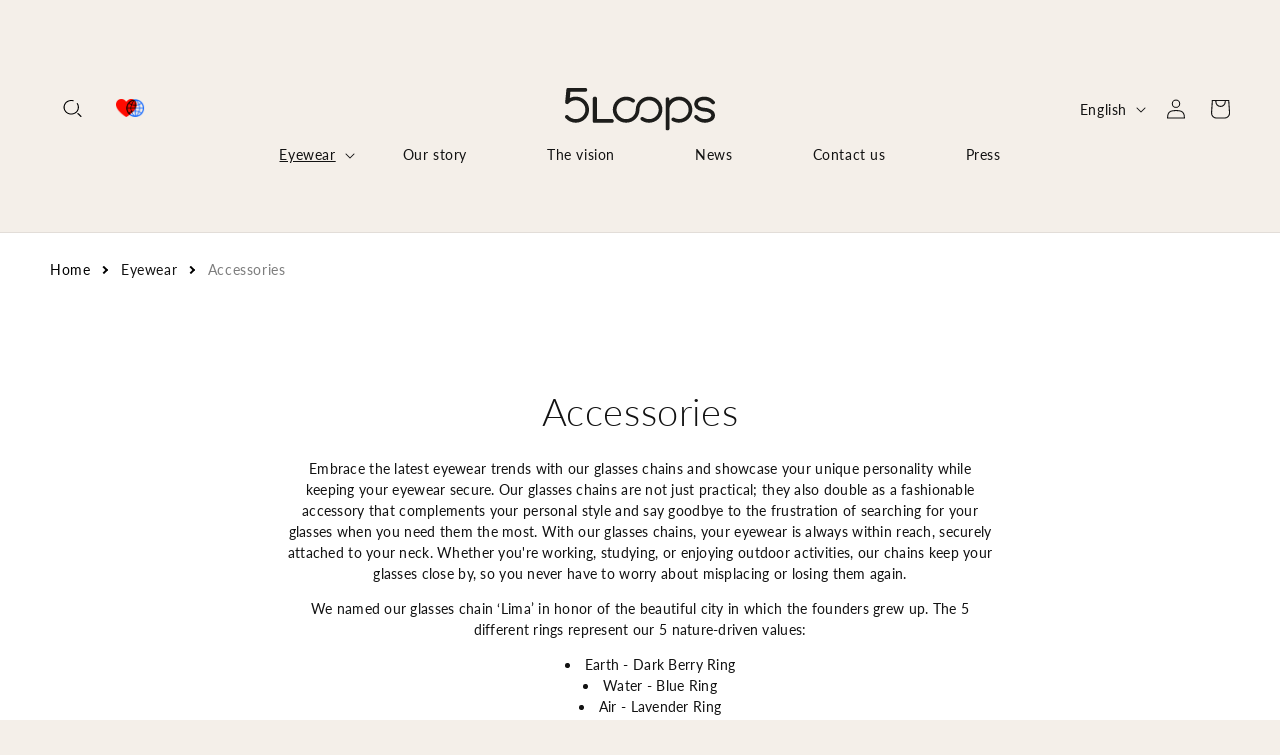

--- FILE ---
content_type: text/css
request_url: https://5-loops.com/cdn/shop/t/14/assets/breadcrumbs.css?v=83836942188117925981682004198
body_size: -328
content:
.breadcrumbs{padding:2.2rem 0}.breadcrumbs__list{list-style-type:none;margin:0;padding:0;display:flex;flex-wrap:wrap}.breadcrumbs__item *{line-height:1.6rem}.breadcrumbs__item a{font-size:1.4rem;text-decoration:none;color:#000}.breadcrumbs__list li:last-of-type a{color:#7d7d7d}.breadcrumbs__item{display:inline-block;text-align:left}.breadcrumbs__item:not(:last-child):after{border-style:solid;border-width:.15rem .15rem 0 0;border-color:#000;content:"";display:inline-block;height:.6rem;margin:0 1.4rem .2rem .6rem;position:relative;transform:rotate(45deg);vertical-align:middle;width:.6rem}.breadcrumbs__link{text-decoration:none}.breadcrumbs__link[aria-current=page]{color:inherit;font-weight:400;text-decoration:none}.breadcrumbs__link[aria-current=page]:hover,.breadcrumbs__link[aria-current=page]:focus{text-decoration:underline}
/*# sourceMappingURL=/cdn/shop/t/14/assets/breadcrumbs.css.map?v=83836942188117925981682004198 */


--- FILE ---
content_type: image/svg+xml
request_url: https://5-loops.com/cdn/shop/files/5-loop-logo.svg?v=1709137935&width=150
body_size: 621
content:
<svg viewBox="0 0 256 74.23" xmlns="http://www.w3.org/2000/svg" data-sanitized-data-name="Ebene 1" data-name="Ebene 1" id="Ebene_1">
  <defs>
    <style>
      .cls-1 {
        fill: #1d1d1b;
        stroke-width: 0px;
      }
    </style>
  </defs>
  <path d="m18.3,15.09c-3.57,0-7.01.85-10.09,2.41l.98-11.16h26.07c.58,0,2.63-.54,2.63-3.17s-2.05-3.17-2.63-3.17H4.46c-1.21,0-1.88.67-2.05,2.05L.27,24.82c-.04.94.31,1.92,1.12,2.59,1.34,1.16,3.35,1.03,4.51-.31,3.12-3.62,7.63-5.67,12.41-5.67,9.06,0,16.43,7.36,16.43,16.43s-7.37,16.43-16.43,16.43c-4.91,0-9.55-2.19-12.68-5.98-1.12-1.34-3.12-1.56-4.46-.45-1.34,1.11-1.56,3.12-.45,4.46,4.33,5.27,10.76,8.3,17.59,8.3,12.54,0,22.76-10.22,22.76-22.76S30.84,15.09,18.3,15.09m62.31,39.19h-26.11V17.72c0-.58-.58-2.63-3.48-2.63s-3.48,2.05-3.48,2.63v41.07c0,.54.18.98.49,1.34.31.36.76.54,1.29.54h31.29v-.04c.58,0,2.63-.54,2.63-3.17s-2.05-3.17-2.63-3.17m78.91-.31c4.33-4.28,6.65-10,6.65-16.11.13-6.03-2.19-11.78-6.47-16.07-4.29-4.33-10.04-6.7-16.16-6.7h-.04c-6.07,0-11.74,2.37-16.02,6.65-4.33,4.29-6.7,10-6.7,16.11,0,.18-.04,1.12-.04,1.12-.54,8.57-7.68,15.35-16.38,15.35s-16.43-7.36-16.43-16.43,7.37-16.43,16.43-16.43c3.62,0,7.05,1.16,9.91,3.3,1.38,1.07,3.39.8,4.46-.62,1.07-1.38.8-3.39-.62-4.46-3.97-3.03-8.75-4.6-13.75-4.6-12.54,0-22.76,10.22-22.76,22.77s10.22,22.76,22.76,22.76,22.76-10.22,22.76-22.76c0-.18.04-1.07.04-1.07.27-3.97,1.92-7.72,4.78-10.53,3.08-3.08,7.23-4.78,11.56-4.78h.04c4.37,0,8.53,1.74,11.61,4.82,3.08,3.12,4.78,7.23,4.78,11.61s-1.74,8.53-4.82,11.61c-3.08,3.08-7.23,4.78-11.61,4.78h-.04c-3.48,0-6.83-1.12-9.64-3.17-1.43-1.03-3.39-.71-4.46.67-1.03,1.43-.71,3.39.67,4.46,3.88,2.86,8.53,4.37,13.39,4.37h.04c6.07,0,11.78-2.37,16.07-6.65m51.11-.05c4.33-4.28,6.69-10,6.69-16.11s-2.32-11.83-6.65-16.11c-4.28-4.33-10-6.7-16.11-6.7h-.04c-6.07,0-11.78,2.37-16.07,6.65l-.36.36v-3.12c0-.58-.54-2.63-3.17-2.63s-3.17,2.05-3.17,2.63v52.72h.05c0,.58.54,2.63,3.17,2.63s3.17-2.05,3.17-2.63v-33.84c0-4.37,1.74-8.53,4.87-11.61,3.12-3.08,7.23-4.78,11.6-4.78s8.52,1.74,11.6,4.82c3.08,3.12,4.78,7.23,4.78,11.61s-1.74,8.53-4.82,11.61c-3.08,3.08-7.23,4.78-11.6,4.78h-.04c-2.86,0-5.71-.76-8.17-2.19-1.52-.89-3.48-.36-4.33,1.16-.89,1.52-.36,3.48,1.16,4.33,3.44,2.01,7.37,3.04,11.34,3.08h.04c6.07,0,11.78-2.36,16.07-6.65m44.99-27.09c.18-.36.31-.76.36-1.16.04-.4,0-.8-.13-1.2s-.31-.76-.58-1.12c-1.07-1.34-2.32-2.5-3.62-3.53-1.34-1.03-2.72-1.88-4.24-2.59-1.52-.71-3.08-1.25-4.69-1.61-1.61-.36-3.3-.54-5-.54s-3.44.18-5.04.54c-1.61.36-3.21.89-4.69,1.61-1.92.94-2.72,1.52-2.72,1.52-2.81,1.83-4.64,5.22-4.64,9.06,0,3.12,1.25,5.94,3.21,7.86,2.41,2.14,5.36,3.62,8.53,4.42.36.09,1.03.22,1.34.31,1.29.31,3.88.58,5.22.76,1.34.18,2.77.36,3.66.54,1.47.31,2.86.85,4.06,1.61,1.79,1.12,2.95,2.72,2.95,4.51,0,2.23-1.79,4.2-4.37,5.22-.85.36-1.79.62-2.68.8-1.16.27-2.37.4-3.62.4s-2.45-.13-3.62-.4-2.32-.67-3.39-1.16c-1.07-.49-2.1-1.12-3.04-1.87-.94-.76-1.83-1.61-2.63-2.55-.27-.36-.62-.62-.98-.8-.36-.18-.76-.31-1.16-.36-.4-.05-.8,0-1.21.13-.4.13-.76.31-1.12.58-.36.27-.62.62-.8.98-.18.36-.31.76-.36,1.16-.04.4,0,.8.13,1.2.13.4.31.76.58,1.12,1.07,1.34,2.32,2.5,3.62,3.53,1.34,1.03,2.72,1.88,4.24,2.59,1.52.71,3.08,1.25,4.69,1.61,1.61.36,3.3.54,5,.54s3.44-.18,5.04-.54c1.61-.36,3.21-.89,4.69-1.61,1.92-.94,2.72-1.52,2.72-1.52,2.81-1.83,4.64-5.22,4.64-9.06,0-3.12-1.25-5.94-3.21-7.86-2.41-2.14-5.36-3.62-8.52-4.42-.36-.09-1.03-.22-1.34-.31-1.12-.27-1.96-.31-2.54-.4-1.61-.18-4.78-.53-6.34-.89-1.47-.31-2.86-.85-4.06-1.61-1.79-1.12-2.95-2.72-2.95-4.51,0-2.23,1.79-4.2,4.37-5.22.85-.36,1.79-.62,2.68-.8,1.16-.27,2.37-.4,3.62-.4s2.46.13,3.62.4c1.16.27,2.32.67,3.39,1.16,1.07.49,2.1,1.12,3.04,1.88.94.76,1.83,1.61,2.63,2.55.27.36.62.62.98.8.36.18.76.31,1.16.36.4.04.8,0,1.21-.13.4-.13.76-.31,1.12-.58.36-.27.62-.62.8-.98" class="cls-1"></path>
</svg>

--- FILE ---
content_type: image/svg+xml
request_url: https://5-loops.com/cdn/shop/files/5Loops.svg?v=1681943186&width=90
body_size: 1780
content:
<svg width="90" height="27" viewBox="0 0 90 27" fill="none" xmlns="http://www.w3.org/2000/svg">
<path d="M83.9997 15.0472C84.4705 15.1099 84.9726 15.1725 85.2864 15.2352C85.8043 15.3448 86.2907 15.5328 86.7144 15.7991C87.3421 16.1907 87.7501 16.7546 87.7501 17.3812C87.7501 18.1644 87.1224 18.8537 86.2123 19.2139C85.9141 19.3393 85.5846 19.4332 85.2707 19.4959C84.8627 19.5899 84.4391 19.6369 83.9997 19.6369C83.5603 19.6369 83.1366 19.5899 82.7286 19.4959C82.3206 19.4019 81.9126 19.2609 81.536 19.0886C81.1594 18.9163 80.7985 18.697 80.469 18.4307C80.1394 18.1644 79.8256 17.8668 79.5431 17.5378C79.449 17.4125 79.3234 17.3185 79.1979 17.2559C79.0724 17.1932 78.9312 17.1462 78.7899 17.1306C78.6487 17.1149 78.5075 17.1306 78.3662 17.1776C78.225 17.2246 78.0995 17.2872 77.9739 17.3812C77.8484 17.4752 77.7542 17.6005 77.6915 17.7258C77.6287 17.8511 77.5816 17.9921 77.5659 18.1331C77.5503 18.2741 77.5659 18.4151 77.613 18.556C77.6601 18.697 77.7229 18.8223 77.817 18.9476C78.1936 19.4176 78.633 19.8249 79.0881 20.1851C79.5588 20.5454 80.0453 20.843 80.5788 21.0937C81.1123 21.3443 81.6616 21.5323 82.2265 21.6576C82.7914 21.7829 83.3877 21.8456 83.984 21.8456C84.5803 21.8456 85.1923 21.7829 85.7572 21.6576C86.3221 21.5323 86.887 21.3443 87.4049 21.0937C88.0796 20.7647 88.3621 20.5611 88.3621 20.5611C89.3507 19.9188 89.994 18.7283 89.994 17.3812C89.994 16.2847 89.5547 15.2978 88.8642 14.6243C88.0169 13.8724 86.9812 13.3554 85.867 13.0735C85.7415 13.0422 85.5061 12.9952 85.3963 12.9638C85.004 12.8698 84.7058 12.8542 84.5018 12.8229C83.9369 12.7602 82.8228 12.6349 82.2736 12.5096C81.7557 12.3999 81.2693 12.2119 80.8456 11.9456C80.2179 11.554 79.8099 10.9901 79.8099 10.3635C79.8099 9.58031 80.4376 8.89108 81.3477 8.53079C81.6459 8.40548 81.9754 8.31149 82.2892 8.24884C82.6972 8.15485 83.1209 8.10786 83.5603 8.10786C83.9997 8.10786 84.4234 8.15485 84.8314 8.24884C85.2394 8.34282 85.6473 8.4838 86.024 8.65611C86.4006 8.82842 86.7615 9.04772 87.091 9.31402C87.4206 9.58031 87.7344 9.87794 88.0169 10.2069C88.111 10.3322 88.2365 10.4262 88.3621 10.4888C88.4876 10.5515 88.6288 10.5985 88.7701 10.6142C88.9113 10.6298 89.0525 10.6142 89.1938 10.5672C89.335 10.5202 89.4605 10.4575 89.5861 10.3635C89.7116 10.2695 89.8057 10.1442 89.8685 10.0189C89.9313 9.8936 89.9784 9.75262 89.994 9.61164C90.0097 9.47066 89.9941 9.32968 89.947 9.1887C89.8999 9.04772 89.8371 8.92241 89.743 8.79709C89.3664 8.32716 88.927 7.91988 88.4719 7.5596C88.0012 7.19932 87.5147 6.90169 86.9812 6.65106C86.4476 6.40043 85.8984 6.21246 85.3335 6.08714C84.7686 5.96183 84.1723 5.89917 83.576 5.89917C82.9797 5.89917 82.3677 5.96183 81.8028 6.08714C81.2379 6.21246 80.673 6.40043 80.1551 6.65106C79.4804 6.98002 79.1979 7.18365 79.1979 7.18365C78.2093 7.8259 77.5659 9.01639 77.5659 10.3635C77.5659 11.46 78.0053 12.4469 78.6958 13.1205C79.5431 13.8724 80.5788 14.3893 81.693 14.6713C81.8185 14.7026 82.0539 14.7496 82.1637 14.7809C82.6188 14.8906 83.5289 14.9845 83.9997 15.0472Z" fill="black"/>
<path d="M56.1464 8.24884C54.64 6.72939 52.6157 5.89917 50.4659 5.89917H50.4502C48.3161 5.89917 46.3232 6.72939 44.8167 8.23317C43.2946 9.73696 42.4629 11.742 42.4629 13.888C42.4629 13.9507 42.4472 14.2796 42.4472 14.2796C42.2589 17.2872 39.7482 19.6682 36.6883 19.6682C33.5028 19.6682 30.9136 17.0836 30.9136 13.9037C30.9136 10.7238 33.5028 8.13918 36.6883 8.13918C37.9593 8.13918 39.1676 8.54646 40.1719 9.29835C40.6583 9.6743 41.3645 9.58031 41.7411 9.07905C42.1177 8.59345 42.0236 7.88855 41.5214 7.51261C40.1248 6.44742 38.4458 5.89917 36.6883 5.89917C32.2788 5.89917 28.6853 9.48633 28.6853 13.888C28.6853 18.2897 32.2788 21.8769 36.6883 21.8769C41.0977 21.8769 44.6912 18.2897 44.6912 13.888C44.6912 13.8254 44.7069 13.5121 44.7069 13.5121C44.8011 12.118 45.3817 10.8021 46.386 9.81528C47.4687 8.73443 48.9281 8.13918 50.4502 8.13918H50.4659C52.0037 8.13918 53.4631 8.7501 54.5458 9.83094C55.6286 10.9275 56.2249 12.3686 56.2249 13.9037C56.2249 15.4388 55.6129 16.8956 54.5301 17.9765C53.4474 19.0573 51.988 19.6525 50.4502 19.6525H50.4345C49.2105 19.6525 48.0336 19.2609 47.045 18.5404C46.5429 18.1801 45.8524 18.2897 45.4758 18.7753C45.1149 19.2766 45.2247 19.9658 45.7112 20.3418C47.0764 21.3443 48.7084 21.8769 50.4188 21.8769H50.4345C52.5686 21.8769 54.5772 21.0467 56.0836 19.5429C57.6058 18.0391 58.4218 16.0341 58.4218 13.888C58.4688 11.7733 57.6529 9.75262 56.1464 8.24884Z" fill="black"/>
<path d="M60.3987 25.7304C60.3987 25.9341 60.5871 26.6546 61.5129 26.6546C62.4387 26.6546 62.627 25.9341 62.627 25.7304V13.8568C62.627 12.3217 63.239 10.8649 64.3375 9.78403C65.4359 8.70318 66.8796 8.10793 68.4174 8.10793C69.9552 8.10793 71.4146 8.71885 72.4973 9.79969C73.5801 10.8962 74.1764 12.3373 74.1764 13.8724C74.1764 15.4076 73.5644 16.8644 72.4816 17.9452C71.3989 19.026 69.9395 19.6213 68.4017 19.6213H68.386C67.3817 19.6213 66.3774 19.355 65.5144 18.8537C64.9808 18.5404 64.2904 18.7284 63.9922 19.261C63.6784 19.7936 63.8667 20.4828 64.4002 20.7805C65.6085 21.4854 66.9894 21.8456 68.386 21.8613H68.4017C70.5358 21.8613 72.5444 21.0311 74.0508 19.5273C75.573 18.0235 76.4047 16.0185 76.4047 13.8724C76.4047 11.7421 75.5887 9.72137 74.0665 8.21758C72.5601 6.69813 70.5515 5.86792 68.4017 5.86792H68.386C66.2519 5.86792 64.2433 6.69814 62.7369 8.20192L62.6113 8.32724V7.23073C62.6113 7.02709 62.423 6.30652 61.4972 6.30652C60.5714 6.30652 60.3831 7.02709 60.3831 7.23073V25.7304H60.3987Z" fill="black"/>
<path d="M28.3397 21.8769C28.5437 21.8769 29.2656 21.6889 29.2656 20.7647C29.2656 19.8405 28.5437 19.6525 28.3397 19.6525H19.1599V6.82337C19.1599 6.61973 18.9559 5.89917 17.9359 5.89917C16.9159 5.89917 16.7119 6.61973 16.7119 6.82337V21.2347C16.7119 21.4226 16.7747 21.5793 16.8845 21.7046C16.9944 21.8299 17.1513 21.8926 17.3396 21.8926H28.3397V21.8769Z" fill="black"/>
<path d="M0.0942615 9.31416C0.0785694 9.64312 0.204106 9.98773 0.486563 10.2227C0.957325 10.63 1.66347 10.583 2.07146 10.113C3.16991 8.84423 4.75481 8.12367 6.43386 8.12367C9.61935 8.12367 12.2085 10.7083 12.2085 13.8882C12.2085 17.0681 9.61935 19.6527 6.43386 19.6527C4.70773 19.6527 3.07575 18.8851 1.97731 17.5537C1.58501 17.0837 0.878865 17.0054 0.408103 17.397C-0.0626592 17.7886 -0.14112 18.4935 0.251182 18.9635C1.77331 20.8119 4.03297 21.877 6.43386 21.877C10.8433 21.877 14.4368 18.2899 14.4368 13.8882C14.4368 9.48647 10.8433 5.89932 6.43386 5.89932C5.17849 5.89932 3.9702 6.19694 2.88745 6.7452L3.23267 2.82909H12.3968C12.6008 2.82909 13.3227 2.64111 13.3227 1.71691C13.3227 0.792709 12.6008 0.604736 12.3968 0.604736H1.56932C1.14563 0.604736 0.910249 0.839703 0.847481 1.3253L0.0942615 9.31416Z" fill="black"/>
</svg>
